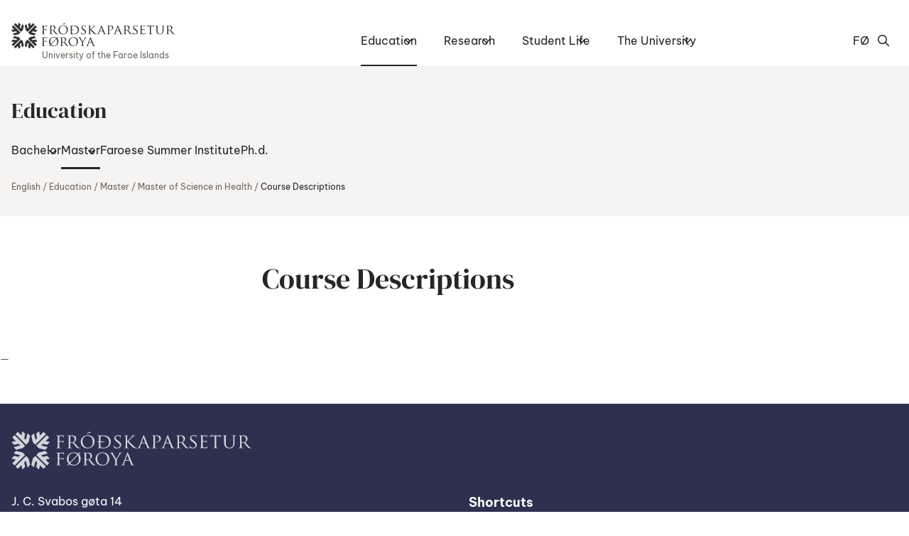

--- FILE ---
content_type: text/html; charset=utf-8
request_url: https://www.setur.fo/en/education/master/master-of-science-in-health/course-descriptions?educationYearId=1566&courseId=2459.19
body_size: 6278
content:
<!DOCTYPE html><html lang=en><head><script>!function(){let e='10000000-1000-4000-8000-100000000000'.replace(/[018]/g,e=>(+e^crypto.getRandomValues(new Uint8Array(1))[0]&15>>+e/4).toString(16)),n=0,r=!1,a=[],s=e=>'error'!==e.type||':0:0'!==e.source;window._sucJsLogFilter=()=>!0;let t=e=>r?$(e):a.push(e),$=e=>{if(s(e)&&window._sucJsLogFilter(e)&&n++<3)try{fetch('/api/jslog',{method:'POST',headers:{'Content-Type':'application/json'},body:JSON.stringify(e)})}catch{}};window.addEventListener('error',n=>t({id:e,type:'error',message:n.message,source:`${n.filename}:${n.lineno}:${n.colno}`,screenSize:`${window.screen.width}x${window.screen.height}`,language:navigator.language||navigator.userLanguage,stackTrace:n.error?n.error.stack:null})),window.addEventListener('unhandledrejection',n=>t({id:e,type:'unhandledrejection',message:n.reason?n.reason.message:'',source:'',screenSize:`${window.screen.width}x${window.screen.height}`,language:navigator.language||navigator.userLanguage,stackTrace:n.reason?n.reason.stack:null})),document.addEventListener('DOMContentLoaded',()=>{for(r=!0;a.length>0;)$(a.shift())})}();</script><title>Course Descriptions - Setur</title><meta content="width=device-width, initial-scale=1.0" name=viewport><link rel="shortcut icon" href=/images/favicon2.ico><meta property=og:site_name content=Setur><meta property=og:url content=https://www.setur.fo/en/education/master/master-of-science-in-health/course-descriptions><meta property=og:title content="Course Descriptions"><meta property=og:image content=/images/fbImage.jpg><script>window.document_ready=[]</script><link rel=stylesheet href='/css/bundle.css?v=oxY1eYpnLOImPfRPF-cYPKF2kJZ4Fb0jgysBfrtrJQ4'><script type=module async src='/scripts/main.bundle.js?v=3J8QeeRQdbGeJMJCZkE_KZiZ13VB46aMzn-OeQbFPJY'></script><script nomodule async defer src='/scripts/main.bundle.cjs.js?v=lDURjUpaiV4DMXwOw8qe0p1UVOUWkQnrOyrxNIt341Y'></script><style></style><body class="courses-page courses-type" data-level=5><header><a href=#content class=skip-link>Hopp til høvuðsinnihald</a><div class=wrapper><a href=/en class=logo-link> <img class=logo src=/images/logo.svg alt="Heim: Fróðskaparsetur Føroya"> <span lang=en>University of the Faroe Islands</span> </a> <nav data-module=header> <button type=button class=hamburger-icon aria-label="Open/Close Menu" aria-owns=top-menu> <span class="icon hamburger passive"></span> <span class="icon hamburger open"></span> Dropdown Menu </button><ol id=top-menu class="menu main c-menu" role=list><li class="active pactive" data-aria-current=none><div><a href=/en/education aria-current=none>Education</a> <button type=button class=triangle-icon> <span class=visually-hidden>Open/Close</span> </button></div><ol class="lvl2 c-menu" role=list><li data-aria-current=none><div><a href=/en/education/bachelor>Bachelor</a> <button type=button class=triangle-icon> <span class=visually-hidden>Open/Close</span> </button></div><ol class="lvl3 c-menu" role=list><li data-aria-current=none><div><a href=/en/education/bachelor/bachelor-of-arts-in-creative-arts>Bachelor of Arts in Creative Arts</a> <button type=button class=triangle-icon> <span class=visually-hidden>Open/Close</span> </button></div><ol class="lvl4 c-menu" role=list><li data-aria-current=none><div><a href=/en/education/bachelor/bachelor-of-arts-in-creative-arts/course-descriptions-study-start-2019-or-earlier>Course Descriptions (study start 2019 or earlier)</a></div><li data-aria-current=none><div><a href=/en/education/bachelor/bachelor-of-arts-in-creative-arts/course-descriptions-study-start-2021-or-later>Course Descriptions (study start 2021 or later)</a></div></ol><li data-aria-current=none><div><a href=/en/education/bachelor/bachelor-of-arts-in-faroese-language-and-literature>Bachelor of Arts in Faroese Language and Literature</a> <button type=button class=triangle-icon> <span class=visually-hidden>Open/Close</span> </button></div><ol class="lvl4 c-menu" role=list><li data-aria-current=none><div><a href=/en/education/bachelor/bachelor-of-arts-in-faroese-language-and-literature/course-descriptions-study-start-2020-or-earlier>Course Descriptions (study start 2020 or earlier)</a></div><li data-aria-current=none><div><a href=/en/education/bachelor/bachelor-of-arts-in-faroese-language-and-literature/course-descriptions-study-start-2021-or-later>Course Descriptions (study start 2021 or later)</a></div></ol><li data-aria-current=none><div><a href=/en/education/bachelor/bachelor-of-arts-in-history-small-nations-and-globalisation>Bachelor of Arts in History, Small Nations and Globalisation</a> <button type=button class=triangle-icon> <span class=visually-hidden>Open/Close</span> </button></div><ol class="lvl4 c-menu" role=list><li data-aria-current=none><div><a href=/en/education/bachelor/bachelor-of-arts-in-history-small-nations-and-globalisation/course-descriptions-study-start-2020-or-earlier>Course Descriptions (study start 2020 or earlier)</a></div><li data-aria-current=none><div><a href=/en/education/bachelor/bachelor-of-arts-in-history-small-nations-and-globalisation/course-descriptions-study-start-2021-or-later>Course Descriptions (study start 2021 or later)</a></div></ol><li data-aria-current=none><div><a href=/en/education/bachelor/bachelor-of-education-in-primary-and-lower-secondary-education>Bachelor of Education in Primary and Lower Secondary Education</a> <button type=button class=triangle-icon> <span class=visually-hidden>Open/Close</span> </button></div><ol class="lvl4 c-menu" role=list><li data-aria-current=none><div><a href=/en/education/bachelor/bachelor-of-education-in-primary-and-lower-secondary-education/course-descriptions-study-start-2015-or-earlier>Course Descriptions (study start 2015 or earlier)</a></div><li data-aria-current=none><div><a href=/en/education/bachelor/bachelor-of-education-in-primary-and-lower-secondary-education/course-descriptions-study-start-2016-or-later>Course Descriptions (study start 2016 or later)</a></div></ol><li data-aria-current=none><div><a href=/en/education/bachelor/bachelor-of-education-in-pedagogical-development>Bachelor of Education in Pedagogical Development</a> <button type=button class=triangle-icon> <span class=visually-hidden>Open/Close</span> </button></div><ol class="lvl4 c-menu" role=list><li data-aria-current=none><div><a href=/en/education/bachelor/bachelor-of-education-in-pedagogical-development/course-descriptions-study-start-2015-or-earlier>Course Descriptions (study start 2015 or earlier)</a></div><li data-aria-current=none><div><a href=/en/education/bachelor/bachelor-of-education-in-pedagogical-development/course-descriptions-study-start-2016-or-later>Course Descriptions (study start 2016 or later)</a></div></ol><li data-aria-current=none><div><a href=/en/education/bachelor/bachelor-of-science-in-economics-and-business-management>Bachelor of Science in Economics and Business Management</a> <button type=button class=triangle-icon> <span class=visually-hidden>Open/Close</span> </button></div><ol class="lvl4 c-menu" role=list><li data-aria-current=none><div><a href=/en/education/bachelor/bachelor-of-science-in-economics-and-business-management/course-descriptions-study-start-2020-or-earlier>Course Descriptions (study start 2020 or earlier)</a></div><li data-aria-current=none><div><a href=/en/education/bachelor/bachelor-of-science-in-economics-and-business-management/course-descriptions-study-start-2021-or-later>Course Descriptions (study start 2021 or later)</a></div></ol><li data-aria-current=none><div><a href=/en/education/bachelor/bachelor-of-science-in-software-engineering>Bachelor of Science in Software Engineering</a> <button type=button class=triangle-icon> <span class=visually-hidden>Open/Close</span> </button></div><ol class="lvl4 c-menu" role=list><li data-aria-current=none><div><a href=/en/education/bachelor/bachelor-of-science-in-software-engineering/course-descriptions-study-start-2008>Course Descriptions (study start 2008)</a></div><li data-aria-current=none><div><a href=/en/education/bachelor/bachelor-of-science-in-software-engineering/course-descriptions-study-start-2010-or-later>Course Descriptions (study start 2010 or later)</a></div></ol><li data-aria-current=none><div><a href=/en/education/bachelor/bachelor-of-science-in-molecular-life-sciences>Bachelor of Science in Molecular Life Sciences</a> <button type=button class=triangle-icon> <span class=visually-hidden>Open/Close</span> </button></div><ol class="lvl4 c-menu" role=list><li data-aria-current=none><div><a href=/en/education/bachelor/bachelor-of-science-in-molecular-life-sciences/course-descriptions-study-start-2020-or-earlier>Course Descriptions (study start 2020 or earlier)</a></div></ol><li data-aria-current=none><div><a href=/en/education/bachelor/bachelor-of-science-in-energy-and-mathematics>Bachelor of Science in Energy and Mathematics</a> <button type=button class=triangle-icon> <span class=visually-hidden>Open/Close</span> </button></div><ol class="lvl4 c-menu" role=list><li data-aria-current=none><div><a href=/en/education/bachelor/bachelor-of-science-in-energy-and-mathematics/course-descriptions-study-start-2019-or-earlier>Course Descriptions (study start 2019 or earlier)</a></div></ol><li data-aria-current=none><div><a href=/en/education/bachelor/bachelor-of-science-in-biology>Bachelor of Science in Biology</a> <button type=button class=triangle-icon> <span class=visually-hidden>Open/Close</span> </button></div><ol class="lvl4 c-menu" role=list><li data-aria-current=none><div><a href=/en/education/bachelor/bachelor-of-science-in-biology/course-descriptions-study-start-2020-or-earlier>Course Descriptions (study start 2020 or earlier)</a></div><li data-aria-current=none><div><a href=/en/education/bachelor/bachelor-of-science-in-biology/course-descriptions-biological-ecology-2014-2021>Course Descriptions (Biological Ecology 2014-2021)</a></div><li data-aria-current=none><div><a href=/en/education/bachelor/bachelor-of-science-in-biology/course-descriptions-marine-biology-2014-2021>Course Descriptions (Marine Biology 2014-2021)</a></div></ol><li data-aria-current=none><div><a href=/en/education/bachelor/bachelor-of-social-science-in-politics-and-administration>Bachelor of Social Science in Politics and Administration</a> <button type=button class=triangle-icon> <span class=visually-hidden>Open/Close</span> </button></div><ol class="lvl4 c-menu" role=list><li data-aria-current=none><div><a href=/en/education/bachelor/bachelor-of-social-science-in-politics-and-administration/social-science-politics-and-administration>Social Science (Politics and Administration)</a></div><li data-aria-current=none><div><a href=/en/education/bachelor/bachelor-of-social-science-in-politics-and-administration/course-descriptions-study-start-2020-or-earlier>Course Descriptions (study start 2020 or earlier)</a></div><li data-aria-current=none><div><a href=/en/education/bachelor/bachelor-of-social-science-in-politics-and-administration/course-descriptions-study-start-2021-or-later>Course Descriptions (study start 2021 or later)</a></div></ol><li data-aria-current=none><div><a href=/en/education/bachelor/bachelor-of-social-science-in-social-science>Bachelor of Social Science in Social Science</a> <button type=button class=triangle-icon> <span class=visually-hidden>Open/Close</span> </button></div><ol class="lvl4 c-menu" role=list><li data-aria-current=none><div><a href=/en/education/bachelor/bachelor-of-social-science-in-social-science/social-science-social-analysis-and-planning>Social Science (Social Analysis and Planning)</a></div><li data-aria-current=none><div><a href=/en/education/bachelor/bachelor-of-social-science-in-social-science/course-descriptions-study-start-2020-or-earlier>Course Descriptions (study start 2020 or earlier)</a></div><li data-aria-current=none><div><a href=/en/education/bachelor/bachelor-of-social-science-in-social-science/course-descriptions-study-start-2021-or-later>Course Descriptions (study start 2021 or later)</a></div></ol><li data-aria-current=none><div><a href=/en/education/bachelor/bachelor-of-science-in-nursing>Bachelor of Science in Nursing</a> <button type=button class=triangle-icon> <span class=visually-hidden>Open/Close</span> </button></div><ol class="lvl4 c-menu" role=list><li data-aria-current=none><div><a href=/en/education/bachelor/bachelor-of-science-in-nursing/course-descriptions-study-start-2020-or-earlier>Course Descriptions (study start 2020 or earlier)</a></div><li data-aria-current=none><div><a href=/en/education/bachelor/bachelor-of-science-in-nursing/course-descriptions-study-start-2021-or-later>Course Descriptions (study start 2021 or later)</a></div></ol><li data-aria-current=none><div><a href=/en/education/bachelor/bachelor-of-law>Bachelor of Law</a> <button type=button class=triangle-icon> <span class=visually-hidden>Open/Close</span> </button></div><ol class="lvl4 c-menu" role=list><li data-aria-current=none><div><a href=/en/education/bachelor/bachelor-of-law/course-descriptions-study-start-2019>Course Descriptions (study start 2019)</a></div><li data-aria-current=none><div><a href=/en/education/bachelor/bachelor-of-law/course-descriptions-study-start-2021-or-later>Course Descriptions (study start 2021 or later)</a></div></ol><li data-aria-current=none><div><a href=/en/education/bachelor/bsc-supplementary-degree-for-marine-engineers>B.Sc. Supplementary Degree for Marine Engineers</a> <button type=button class=triangle-icon> <span class=visually-hidden>Open/Close</span> </button></div><ol class="lvl4 c-menu" role=list><li data-aria-current=none><div><a href=/en/education/bachelor/bsc-supplementary-degree-for-marine-engineers/course-descriptions>Course Descriptions</a></div></ol><li data-aria-current=none><div><a href=/en/education/bachelor/bachelor-of-science-in-engineering>Bachelor of Science in Engineering</a> <button type=button class=triangle-icon> <span class=visually-hidden>Open/Close</span> </button></div><ol class="lvl4 c-menu" role=list><li data-aria-current=none><div><a href=/en/education/bachelor/bachelor-of-science-in-engineering/course-descriptions>Course Descriptions</a></div></ol></ol><li class="active pactive" data-aria-current=none><div><a href=/en/education/master aria-current=none>Master</a> <button type=button class=triangle-icon> <span class=visually-hidden>Open/Close</span> </button></div><ol class="lvl3 c-menu" role=list><li data-aria-current=none><div><a href=/en/education/master/master-of-arts-in-faroese-language-and-literature>Master of Arts in Faroese Language and Literature</a> <button type=button class=triangle-icon> <span class=visually-hidden>Open/Close</span> </button></div><ol class="lvl4 c-menu" role=list><li data-aria-current=none><div><a href=/en/education/master/master-of-arts-in-faroese-language-and-literature/course-descriptions>Course Descriptions</a></div></ol><li data-aria-current=none><div><a href=/en/education/master/master-of-arts-in-law>Master of Arts in Law</a> <button type=button class=triangle-icon> <span class=visually-hidden>Open/Close</span> </button></div><ol class="lvl4 c-menu" role=list><li data-aria-current=none><div><a href=/en/education/master/master-of-arts-in-law/course-descriptions>Course Descriptions</a></div></ol><li data-aria-current=none><div><a href=/en/education/master/master-in-politics-and-administration>Master in Politics and Administration</a> <button type=button class=triangle-icon> <span class=visually-hidden>Open/Close</span> </button></div><ol class="lvl4 c-menu" role=list><li data-aria-current=none><div><a href=/en/education/master/master-in-politics-and-administration/course-descriptions>Course Descriptions</a></div></ol><li data-aria-current=none><div><a href=/en/education/master/master-in-social-sciences>Master in Social Sciences</a> <button type=button class=triangle-icon> <span class=visually-hidden>Open/Close</span> </button></div><ol class="lvl4 c-menu" role=list><li data-aria-current=none><div><a href=/en/education/master/master-in-social-sciences/course-descriptions>Course Descriptions</a></div></ol><li data-aria-current=none><div><a href=/en/education/master/master-in-history>Master in History</a> <button type=button class=triangle-icon> <span class=visually-hidden>Open/Close</span> </button></div><ol class="lvl4 c-menu" role=list><li data-aria-current=none><div><a href=/en/education/master/master-in-history/course-descriptions>Course Descriptions</a></div></ol><li class="active pactive" data-aria-current=none><div><a href=/en/education/master/master-of-science-in-health aria-current=none>Master of Science in Health</a> <button type=button class=triangle-icon> <span class=visually-hidden>Open/Close</span> </button></div><ol class="lvl4 c-menu" role=list><li class=active data-aria-current=page><div><a href=/en/education/master/master-of-science-in-health/course-descriptions aria-current=page>Course Descriptions</a></div></ol><li data-aria-current=none><div><a href=/en/education/master/master-of-science-in-public-health>Master of Science in Public Health</a> <button type=button class=triangle-icon> <span class=visually-hidden>Open/Close</span> </button></div><ol class="lvl4 c-menu" role=list><li data-aria-current=none><div><a href=/en/education/master/master-of-science-in-public-health/course-descriptions>Course Descriptions</a></div></ol><li data-aria-current=none><div><a href=/en/education/master/msc-in-data-science>M.Sc. in Data Science</a></div><li data-aria-current=none><div><a href=/en/education/master/master-of-legal-practise>Master of Legal Practise</a> <button type=button class=triangle-icon> <span class=visually-hidden>Open/Close</span> </button></div><ol class="lvl4 c-menu" role=list><li data-aria-current=none><div><a href=/en/education/master/master-of-legal-practise/course-descriptions>Course Descriptions</a></div></ol></ol><li data-aria-current=none><div><a href=/en/education/faroese-summer-institute>Faroese Summer Institute</a></div><li data-aria-current=none><div><a href=/en/education/phd>Ph.d.</a></div></ol><li data-aria-current=none><div><a href=/en/research>Research</a> <button type=button class=triangle-icon> <span class=visually-hidden>Open/Close</span> </button></div><ol class="lvl2 c-menu" role=list><li data-aria-current=none><div><a href=/en/research/center-of-health-science>Center of Health Science</a> <button type=button class=triangle-icon> <span class=visually-hidden>Open/Close</span> </button></div><ol class="lvl3 c-menu" role=list><li data-aria-current=none><div><a href=/en/research/center-of-health-science/structure>Structure</a></div><li data-aria-current=none><div><a href=/en/research/center-of-health-science/collaborative-institutions>Collaborative institutions</a></div><li data-aria-current=none><div><a href=/en/research/center-of-health-science/phd-projects>PhD projects</a></div><li data-aria-current=none><div><a href=/en/research/center-of-health-science/researchers>Researchers</a></div><li data-aria-current=none><div><a href=/en/research/center-of-health-science/greinir>Greinir</a></div><li data-aria-current=none><div><a href=/en/research/center-of-health-science/events>Events</a></div></ol><li data-aria-current=none><div><a href=/en/research/cosurfi>COSUrFI</a> <button type=button class=triangle-icon> <span class=visually-hidden>Open/Close</span> </button></div><ol class="lvl3 c-menu" role=list><li data-aria-current=none><div><a href=/en/research/cosurfi/workshops>Workshops</a> <button type=button class=triangle-icon> <span class=visually-hidden>Open/Close</span> </button></div><ol class="lvl4 c-menu" role=list><li data-aria-current=none><div><a href=/en/research/cosurfi/workshops/aquaculture-workshop-2023>Aquaculture workshop, 2023</a></div></ol></ol></ol><li data-aria-current=none><div><a href=/en/student-life>Student Life</a> <button type=button class=triangle-icon> <span class=visually-hidden>Open/Close</span> </button></div><ol class="lvl2 c-menu" role=list><li data-aria-current=none><div><a href=/en/student-life/it-support>IT-support</a></div></ol><li data-aria-current=none><div><a href=/en/the-university>The University</a> <button type=button class=triangle-icon> <span class=visually-hidden>Open/Close</span> </button></div><ol class="lvl2 c-menu" role=list><li data-aria-current=none><div><a href=/en/the-university/purpose>Purpose</a></div><li data-aria-current=none><div><a href=/en/the-university/board-of-directors>Board of Directors</a> <button type=button class=triangle-icon> <span class=visually-hidden>Open/Close</span> </button></div><ol class="lvl3 c-menu" role=list><li data-aria-current=none><div><a href=/en/the-university/board-of-directors/rector>Rector</a></div></ol><li data-aria-current=none><div><a href=/en/the-university/cooperation>Cooperation</a> <button type=button class=triangle-icon> <span class=visually-hidden>Open/Close</span> </button></div><ol class="lvl3 c-menu" role=list><li data-aria-current=none><div><a href=/en/the-university/cooperation/arctic-science-in-action>Arctic Science in Action</a></div></ol><li data-aria-current=none><div><a href=/en/the-university/history>History</a></div><li data-aria-current=none><div><a href=/en/the-university/video-about-the-university>Video about the University</a></div><li data-aria-current=none><div><a href=/en/the-university/faculties>Faculties</a> <button type=button class=triangle-icon> <span class=visually-hidden>Open/Close</span> </button></div><ol class="lvl3 c-menu" role=list><li data-aria-current=none><div><a href=/en/the-university/faculties/central-administration-office>Central Administration Office</a></div><li data-aria-current=none><div><a href=/en/the-university/faculties/student-affairs>Student Affairs</a></div><li data-aria-current=none><div><a href=/en/the-university/faculties/the-international-office>The International Office</a></div><li data-aria-current=none><div><a href=/en/the-university/faculties/faculty-of-faroese-language-and-literature>Faculty of Faroese Language and Literature</a> <button type=button class=triangle-icon> <span class=visually-hidden>Open/Close</span> </button></div><ol class="lvl4 c-menu" role=list><li data-aria-current=none><div><a href=/en/the-university/faculties/faculty-of-faroese-language-and-literature/the-centre-for-language-technology>The Centre for Language Technology</a></div></ol><li data-aria-current=none><div><a href=/en/the-university/faculties/faculty-of-education>Faculty of Education</a></div><li data-aria-current=none><div><a href=/en/the-university/faculties/faculty-of-history-and-social-sciences>Faculty of History and Social Sciences</a></div><li data-aria-current=none><div><a href=/en/the-university/faculties/faculty-of-science-and-technology>Faculty of Science and Technology</a></div><li data-aria-current=none><div><a href=/en/the-university/faculties/faculty-of-health-sciences>Faculty of Health Sciences</a></div></ol><li data-aria-current=none><div><a href=/en/the-university/events>Events</a></div><li data-aria-current=none><div><a href=/en/the-university/news>News</a></div><li data-aria-current=none><div><a href=/en/the-university/faroe-university-press>Faroe University Press</a> <button type=button class=triangle-icon> <span class=visually-hidden>Open/Close</span> </button></div><ol class="lvl3 c-menu" role=list><li data-aria-current=none><div><a href=/en/the-university/faroe-university-press/peer-review>Peer Review</a></div><li data-aria-current=none><div><a href=/en/the-university/faroe-university-press/the-board-of-faroe-university-press>The Board of Faroe University Press</a></div><li data-aria-current=none><div><a href=/en/the-university/faroe-university-press/supplementum>Supplementum</a></div><li data-aria-current=none><div><a href=/en/the-university/faroe-university-press/frodskaparrit-faroese-scientific-journal>Fr&#xF3;&#xF0;skaparrit - Faroese Scientific Journal</a></div><li data-aria-current=none><div><a href=/en/the-university/faroe-university-press/other-publications>Other Publications</a></div></ol><li data-aria-current=none><div><a href=/en/the-university/publications>Publications</a></div><li data-aria-current=none><div><a href=/en/the-university/staff>Staff</a></div><li data-aria-current=none><div><a href=/en/the-university/jobs>Jobs</a></div><li data-aria-current=none><div><a href=/en/the-university/international-office>International Office</a></div><li data-aria-current=none><div><a href=/en/the-university/ai-at-the-university>AI at the University</a> <button type=button class=triangle-icon> <span class=visually-hidden>Open/Close</span> </button></div><ol class="lvl3 c-menu" role=list><li data-aria-current=none><div><a href=/en/the-university/ai-at-the-university/our-ai-policy>Our AI Policy</a></div><li data-aria-current=none><div><a href=/en/the-university/ai-at-the-university/activity-plan>Activity plan</a></div><li data-aria-current=none><div><a href=/en/the-university/ai-at-the-university/tools>Tools</a></div><li data-aria-current=none><div><a href=/en/the-university/ai-at-the-university/information-about-ai>Information about AI</a></div></ol><li data-aria-current=none><div><a href=/en/the-university/laws-and-rules>Laws and rules</a></div><li data-aria-current=none><div><a href=/en/the-university/strategic-plan-2025-2030>Strategic plan 2025-2030</a> <button type=button class=triangle-icon> <span class=visually-hidden>Open/Close</span> </button></div><ol class="lvl3 c-menu" role=list><li data-aria-current=none><div><a href=/en/the-university/strategic-plan-2025-2030/strategic-plan-2020-2024>Strategic plan 2020-2024</a></div></ol></ol></ol></nav><div class=other><a href=/fo target="" class=other-section> <span>F&#xF8;</span><span class=visually-hidden>royskt</span> </a><div class=search-wrapper><div class=c-search data-url=/en/search data-siteurl=/en data-noresulttext="No results"><input type=text placeholder="Search here"><div class=result></div><div class=button></div></div></div></div></div><div class=top-dropdown-menus><c-accordion duration=0 exclusive=true globally-exclusive=false eager-closing=true url-nagivation=false group-controls=false> </c-accordion></div></header><div class="main courses page"><c-sub-navigation><section><a href=/en/education target="" class=section-link> Education </a><ol class="lvl2 sub-navigation-menu c-menu" role=list><li data-aria-current=none><div><a href=/en/education/bachelor>Bachelor</a> <button type=button class=triangle-icon> <span class=visually-hidden>Open/Close</span> </button></div><ol class="lvl3 c-menu" role=list><li data-aria-current=none><div><a href=/en/education/bachelor/bachelor-of-arts-in-creative-arts>Bachelor of Arts in Creative Arts</a> <button type=button class=triangle-icon> <span class=visually-hidden>Open/Close</span> </button></div><ol class="lvl4 c-menu" role=list><li data-aria-current=none><div><a href=/en/education/bachelor/bachelor-of-arts-in-creative-arts/course-descriptions-study-start-2019-or-earlier>Course Descriptions (study start 2019 or earlier)</a></div><li data-aria-current=none><div><a href=/en/education/bachelor/bachelor-of-arts-in-creative-arts/course-descriptions-study-start-2021-or-later>Course Descriptions (study start 2021 or later)</a></div></ol><li data-aria-current=none><div><a href=/en/education/bachelor/bachelor-of-arts-in-faroese-language-and-literature>Bachelor of Arts in Faroese Language and Literature</a> <button type=button class=triangle-icon> <span class=visually-hidden>Open/Close</span> </button></div><ol class="lvl4 c-menu" role=list><li data-aria-current=none><div><a href=/en/education/bachelor/bachelor-of-arts-in-faroese-language-and-literature/course-descriptions-study-start-2020-or-earlier>Course Descriptions (study start 2020 or earlier)</a></div><li data-aria-current=none><div><a href=/en/education/bachelor/bachelor-of-arts-in-faroese-language-and-literature/course-descriptions-study-start-2021-or-later>Course Descriptions (study start 2021 or later)</a></div></ol><li data-aria-current=none><div><a href=/en/education/bachelor/bachelor-of-arts-in-history-small-nations-and-globalisation>Bachelor of Arts in History, Small Nations and Globalisation</a> <button type=button class=triangle-icon> <span class=visually-hidden>Open/Close</span> </button></div><ol class="lvl4 c-menu" role=list><li data-aria-current=none><div><a href=/en/education/bachelor/bachelor-of-arts-in-history-small-nations-and-globalisation/course-descriptions-study-start-2020-or-earlier>Course Descriptions (study start 2020 or earlier)</a></div><li data-aria-current=none><div><a href=/en/education/bachelor/bachelor-of-arts-in-history-small-nations-and-globalisation/course-descriptions-study-start-2021-or-later>Course Descriptions (study start 2021 or later)</a></div></ol><li data-aria-current=none><div><a href=/en/education/bachelor/bachelor-of-education-in-primary-and-lower-secondary-education>Bachelor of Education in Primary and Lower Secondary Education</a> <button type=button class=triangle-icon> <span class=visually-hidden>Open/Close</span> </button></div><ol class="lvl4 c-menu" role=list><li data-aria-current=none><div><a href=/en/education/bachelor/bachelor-of-education-in-primary-and-lower-secondary-education/course-descriptions-study-start-2015-or-earlier>Course Descriptions (study start 2015 or earlier)</a></div><li data-aria-current=none><div><a href=/en/education/bachelor/bachelor-of-education-in-primary-and-lower-secondary-education/course-descriptions-study-start-2016-or-later>Course Descriptions (study start 2016 or later)</a></div></ol><li data-aria-current=none><div><a href=/en/education/bachelor/bachelor-of-education-in-pedagogical-development>Bachelor of Education in Pedagogical Development</a> <button type=button class=triangle-icon> <span class=visually-hidden>Open/Close</span> </button></div><ol class="lvl4 c-menu" role=list><li data-aria-current=none><div><a href=/en/education/bachelor/bachelor-of-education-in-pedagogical-development/course-descriptions-study-start-2015-or-earlier>Course Descriptions (study start 2015 or earlier)</a></div><li data-aria-current=none><div><a href=/en/education/bachelor/bachelor-of-education-in-pedagogical-development/course-descriptions-study-start-2016-or-later>Course Descriptions (study start 2016 or later)</a></div></ol><li data-aria-current=none><div><a href=/en/education/bachelor/bachelor-of-science-in-economics-and-business-management>Bachelor of Science in Economics and Business Management</a> <button type=button class=triangle-icon> <span class=visually-hidden>Open/Close</span> </button></div><ol class="lvl4 c-menu" role=list><li data-aria-current=none><div><a href=/en/education/bachelor/bachelor-of-science-in-economics-and-business-management/course-descriptions-study-start-2020-or-earlier>Course Descriptions (study start 2020 or earlier)</a></div><li data-aria-current=none><div><a href=/en/education/bachelor/bachelor-of-science-in-economics-and-business-management/course-descriptions-study-start-2021-or-later>Course Descriptions (study start 2021 or later)</a></div></ol><li data-aria-current=none><div><a href=/en/education/bachelor/bachelor-of-science-in-software-engineering>Bachelor of Science in Software Engineering</a> <button type=button class=triangle-icon> <span class=visually-hidden>Open/Close</span> </button></div><ol class="lvl4 c-menu" role=list><li data-aria-current=none><div><a href=/en/education/bachelor/bachelor-of-science-in-software-engineering/course-descriptions-study-start-2008>Course Descriptions (study start 2008)</a></div><li data-aria-current=none><div><a href=/en/education/bachelor/bachelor-of-science-in-software-engineering/course-descriptions-study-start-2010-or-later>Course Descriptions (study start 2010 or later)</a></div></ol><li data-aria-current=none><div><a href=/en/education/bachelor/bachelor-of-science-in-molecular-life-sciences>Bachelor of Science in Molecular Life Sciences</a> <button type=button class=triangle-icon> <span class=visually-hidden>Open/Close</span> </button></div><ol class="lvl4 c-menu" role=list><li data-aria-current=none><div><a href=/en/education/bachelor/bachelor-of-science-in-molecular-life-sciences/course-descriptions-study-start-2020-or-earlier>Course Descriptions (study start 2020 or earlier)</a></div></ol><li data-aria-current=none><div><a href=/en/education/bachelor/bachelor-of-science-in-energy-and-mathematics>Bachelor of Science in Energy and Mathematics</a> <button type=button class=triangle-icon> <span class=visually-hidden>Open/Close</span> </button></div><ol class="lvl4 c-menu" role=list><li data-aria-current=none><div><a href=/en/education/bachelor/bachelor-of-science-in-energy-and-mathematics/course-descriptions-study-start-2019-or-earlier>Course Descriptions (study start 2019 or earlier)</a></div></ol><li data-aria-current=none><div><a href=/en/education/bachelor/bachelor-of-science-in-biology>Bachelor of Science in Biology</a> <button type=button class=triangle-icon> <span class=visually-hidden>Open/Close</span> </button></div><ol class="lvl4 c-menu" role=list><li data-aria-current=none><div><a href=/en/education/bachelor/bachelor-of-science-in-biology/course-descriptions-study-start-2020-or-earlier>Course Descriptions (study start 2020 or earlier)</a></div><li data-aria-current=none><div><a href=/en/education/bachelor/bachelor-of-science-in-biology/course-descriptions-biological-ecology-2014-2021>Course Descriptions (Biological Ecology 2014-2021)</a></div><li data-aria-current=none><div><a href=/en/education/bachelor/bachelor-of-science-in-biology/course-descriptions-marine-biology-2014-2021>Course Descriptions (Marine Biology 2014-2021)</a></div></ol><li data-aria-current=none><div><a href=/en/education/bachelor/bachelor-of-social-science-in-politics-and-administration>Bachelor of Social Science in Politics and Administration</a> <button type=button class=triangle-icon> <span class=visually-hidden>Open/Close</span> </button></div><ol class="lvl4 c-menu" role=list><li data-aria-current=none><div><a href=/en/education/bachelor/bachelor-of-social-science-in-politics-and-administration/social-science-politics-and-administration>Social Science (Politics and Administration)</a></div><li data-aria-current=none><div><a href=/en/education/bachelor/bachelor-of-social-science-in-politics-and-administration/course-descriptions-study-start-2020-or-earlier>Course Descriptions (study start 2020 or earlier)</a></div><li data-aria-current=none><div><a href=/en/education/bachelor/bachelor-of-social-science-in-politics-and-administration/course-descriptions-study-start-2021-or-later>Course Descriptions (study start 2021 or later)</a></div></ol><li data-aria-current=none><div><a href=/en/education/bachelor/bachelor-of-social-science-in-social-science>Bachelor of Social Science in Social Science</a> <button type=button class=triangle-icon> <span class=visually-hidden>Open/Close</span> </button></div><ol class="lvl4 c-menu" role=list><li data-aria-current=none><div><a href=/en/education/bachelor/bachelor-of-social-science-in-social-science/social-science-social-analysis-and-planning>Social Science (Social Analysis and Planning)</a></div><li data-aria-current=none><div><a href=/en/education/bachelor/bachelor-of-social-science-in-social-science/course-descriptions-study-start-2020-or-earlier>Course Descriptions (study start 2020 or earlier)</a></div><li data-aria-current=none><div><a href=/en/education/bachelor/bachelor-of-social-science-in-social-science/course-descriptions-study-start-2021-or-later>Course Descriptions (study start 2021 or later)</a></div></ol><li data-aria-current=none><div><a href=/en/education/bachelor/bachelor-of-science-in-nursing>Bachelor of Science in Nursing</a> <button type=button class=triangle-icon> <span class=visually-hidden>Open/Close</span> </button></div><ol class="lvl4 c-menu" role=list><li data-aria-current=none><div><a href=/en/education/bachelor/bachelor-of-science-in-nursing/course-descriptions-study-start-2020-or-earlier>Course Descriptions (study start 2020 or earlier)</a></div><li data-aria-current=none><div><a href=/en/education/bachelor/bachelor-of-science-in-nursing/course-descriptions-study-start-2021-or-later>Course Descriptions (study start 2021 or later)</a></div></ol><li data-aria-current=none><div><a href=/en/education/bachelor/bachelor-of-law>Bachelor of Law</a> <button type=button class=triangle-icon> <span class=visually-hidden>Open/Close</span> </button></div><ol class="lvl4 c-menu" role=list><li data-aria-current=none><div><a href=/en/education/bachelor/bachelor-of-law/course-descriptions-study-start-2019>Course Descriptions (study start 2019)</a></div><li data-aria-current=none><div><a href=/en/education/bachelor/bachelor-of-law/course-descriptions-study-start-2021-or-later>Course Descriptions (study start 2021 or later)</a></div></ol><li data-aria-current=none><div><a href=/en/education/bachelor/bsc-supplementary-degree-for-marine-engineers>B.Sc. Supplementary Degree for Marine Engineers</a> <button type=button class=triangle-icon> <span class=visually-hidden>Open/Close</span> </button></div><ol class="lvl4 c-menu" role=list><li data-aria-current=none><div><a href=/en/education/bachelor/bsc-supplementary-degree-for-marine-engineers/course-descriptions>Course Descriptions</a></div></ol><li data-aria-current=none><div><a href=/en/education/bachelor/bachelor-of-science-in-engineering>Bachelor of Science in Engineering</a> <button type=button class=triangle-icon> <span class=visually-hidden>Open/Close</span> </button></div><ol class="lvl4 c-menu" role=list><li data-aria-current=none><div><a href=/en/education/bachelor/bachelor-of-science-in-engineering/course-descriptions>Course Descriptions</a></div></ol></ol><li class="active pactive" data-aria-current=none><div><a href=/en/education/master aria-current=none>Master</a> <button type=button class=triangle-icon> <span class=visually-hidden>Open/Close</span> </button></div><ol class="lvl3 c-menu" role=list><li data-aria-current=none><div><a href=/en/education/master/master-of-arts-in-faroese-language-and-literature>Master of Arts in Faroese Language and Literature</a> <button type=button class=triangle-icon> <span class=visually-hidden>Open/Close</span> </button></div><ol class="lvl4 c-menu" role=list><li data-aria-current=none><div><a href=/en/education/master/master-of-arts-in-faroese-language-and-literature/course-descriptions>Course Descriptions</a></div></ol><li data-aria-current=none><div><a href=/en/education/master/master-of-arts-in-law>Master of Arts in Law</a> <button type=button class=triangle-icon> <span class=visually-hidden>Open/Close</span> </button></div><ol class="lvl4 c-menu" role=list><li data-aria-current=none><div><a href=/en/education/master/master-of-arts-in-law/course-descriptions>Course Descriptions</a></div></ol><li data-aria-current=none><div><a href=/en/education/master/master-in-politics-and-administration>Master in Politics and Administration</a> <button type=button class=triangle-icon> <span class=visually-hidden>Open/Close</span> </button></div><ol class="lvl4 c-menu" role=list><li data-aria-current=none><div><a href=/en/education/master/master-in-politics-and-administration/course-descriptions>Course Descriptions</a></div></ol><li data-aria-current=none><div><a href=/en/education/master/master-in-social-sciences>Master in Social Sciences</a> <button type=button class=triangle-icon> <span class=visually-hidden>Open/Close</span> </button></div><ol class="lvl4 c-menu" role=list><li data-aria-current=none><div><a href=/en/education/master/master-in-social-sciences/course-descriptions>Course Descriptions</a></div></ol><li data-aria-current=none><div><a href=/en/education/master/master-in-history>Master in History</a> <button type=button class=triangle-icon> <span class=visually-hidden>Open/Close</span> </button></div><ol class="lvl4 c-menu" role=list><li data-aria-current=none><div><a href=/en/education/master/master-in-history/course-descriptions>Course Descriptions</a></div></ol><li class="active pactive" data-aria-current=none><div><a href=/en/education/master/master-of-science-in-health aria-current=none>Master of Science in Health</a> <button type=button class=triangle-icon> <span class=visually-hidden>Open/Close</span> </button></div><ol class="lvl4 c-menu" role=list><li class=active data-aria-current=page><div><a href=/en/education/master/master-of-science-in-health/course-descriptions aria-current=page>Course Descriptions</a></div></ol><li data-aria-current=none><div><a href=/en/education/master/master-of-science-in-public-health>Master of Science in Public Health</a> <button type=button class=triangle-icon> <span class=visually-hidden>Open/Close</span> </button></div><ol class="lvl4 c-menu" role=list><li data-aria-current=none><div><a href=/en/education/master/master-of-science-in-public-health/course-descriptions>Course Descriptions</a></div></ol><li data-aria-current=none><div><a href=/en/education/master/msc-in-data-science>M.Sc. in Data Science</a></div><li data-aria-current=none><div><a href=/en/education/master/master-of-legal-practise>Master of Legal Practise</a> <button type=button class=triangle-icon> <span class=visually-hidden>Open/Close</span> </button></div><ol class="lvl4 c-menu" role=list><li data-aria-current=none><div><a href=/en/education/master/master-of-legal-practise/course-descriptions>Course Descriptions</a></div></ol></ol><li data-aria-current=none><div><a href=/en/education/faroese-summer-institute>Faroese Summer Institute</a></div><li data-aria-current=none><div><a href=/en/education/phd>Ph.d.</a></div></ol><nav class=c-breadcrumb aria-label=Breadcrumb><ol><li><a href=/en target="">English</a><li><a href=/en/education target="">Education</a><li><a href=/en/education/master target="">Master</a><li><a href=/en/education/master/master-of-science-in-health target="">Master of Science in Health</a><li><a href=/en/education/master/master-of-science-in-health/course-descriptions target="" aria-current=page>Course Descriptions</a></ol></nav></section><noscript><style>c-sub-navigation > section .sub-navigation-menu.c-menu > li:hover > div > :any-link {
        border-color: currentcolor;
      }
      c-sub-navigation > section .sub-navigation-menu.c-menu > li:hover > div > button {
        transform: rotate(-0.5turn);
      }
      c-sub-navigation > section .sub-navigation-menu.c-menu > li:hover > ol {
        display: block;
      }

      c-sub-navigation > section .sub-navigation-menu.c-menu > li:focus-visible > div > :any-link {
        border-color: currentcolor;
      }
      c-sub-navigation > section .sub-navigation-menu.c-menu > li:focus-visible > div > button {
        transform: rotate(-0.5turn);
      }
      c-sub-navigation > section .sub-navigation-menu.c-menu > li:focus-visible > ol {
        display: block;
      }</style></noscript></c-sub-navigation><main id=content><div class=background data-background-color=white><section class="c-prose prose"><div class=text-wrapper><h2 class=h1>Course Descriptions</h2></div></section></div><h1>-</h1><br><div class=courses><div class=course></div></div></main></div><footer class=c-footer><div class=content><a href=/en class=logo> <picture><source srcset=/images/logo-white.svg type=image/webp><img src=/images/logo-white.svg alt="Heim: Fróðskaparsetur Føroya"> </picture> </a><address><div class=row data-equalheight=container><p class=col-md-12 data-equalheight=item>J. C. Svabos gøta 14<br>P.O. Box 272<br>100 Tórshavn<br>Tel: +298 352500<br>Fax: +298 352501<br>E-mail:&nbsp;<a href=mailto:setur@setur.fo><u>setur@setur.fo</u></a></div><p><span>Bookkeeping: <a href=mailto:faktura@setur.fo>faktura@setur.fo&nbsp;</a></span><br><span>V-tal: 328944</span><br><span>EAN: 5797100000201</span></address><div class=internal-links></div><div class=external-links><h2>Shortcuts</h2><ul role=list><li><a href="https://sprotin.fo/dictionaries?_SearchFor=&amp;_SearchInflections=0&amp;_SearchDescriptions=0&amp;_Group=&amp;_DictionaryId=1&amp;_DictionaryPage=1&amp;_l=en" target=_blank class=block-link rel="noopener noreferrer">Sprotin</a><li><a href=https://bendingar.fo target=_blank class=block-link rel="noopener noreferrer">F&#xF8;royski bendingargrunnurin</a><li><a href=https://www.studni.fo target=_blank class=block-link rel="noopener noreferrer">Studni</a><li><a href=http://malrad.fo/index.php target=_blank class=block-link rel="noopener noreferrer">M&#xE1;lr&#xE1;&#xF0;i&#xF0;</a><li><a href="https://www.mmr.fo/" target=_blank class=block-link rel="noopener noreferrer">Mentamalar&#xE1;&#xF0;i&#xF0;</a><li><a href="https://www.ssl.fo/" target=_blank class=block-link rel="noopener noreferrer">Strandfaraskip Landsins</a><li><a href="http://mfs.fo/" target=_blank class=block-link rel="noopener noreferrer">MFS</a><li><a href="https://www.atlantic.fo/alt-um-fer%C3%B0ina/sveiggj/" target=_blank class=block-link rel="noopener noreferrer">Sveiggj</a><li><a href="https://www.euraxess.fo/" target=_blank class=block-link rel="noopener noreferrer">EURAXESS </a></ul></div><div class=socials><a href=https://www.facebook.com/setur.fo target=_blank class=facebook rel="noopener noreferrer"> <span class=visually-hidden>Facebook</span> </a> <a href="https://www.instagram.com/setur.fo/" target=_blank class=instagram rel="noopener noreferrer"> <span class=visually-hidden>Instagra,</span> </a></div><div class=attribution>Ment, forritað og sniðgivið hava <a href=https://www.sansir.fo target=_blank rel="noopener noreferrer">Sansir</a></div></div></footer><script defer src=/scripts/libs/jquery.3.3.1.min.js integrity="sha256-FgpCb/KJQlLNfOu91ta32o/NMZxltwRo8QtmkMRdAu8=" crossorigin=anonymous defer></script><script defer src=/scripts/libs/angular.min.js defer></script><script defer src='/scripts/secondary.bundle.js?v=wP5zu3zaP6p-hHPBheR6HpL1h27IPaNHxuvFcDw3PBQ'></script><div id=bgOverlay></div>